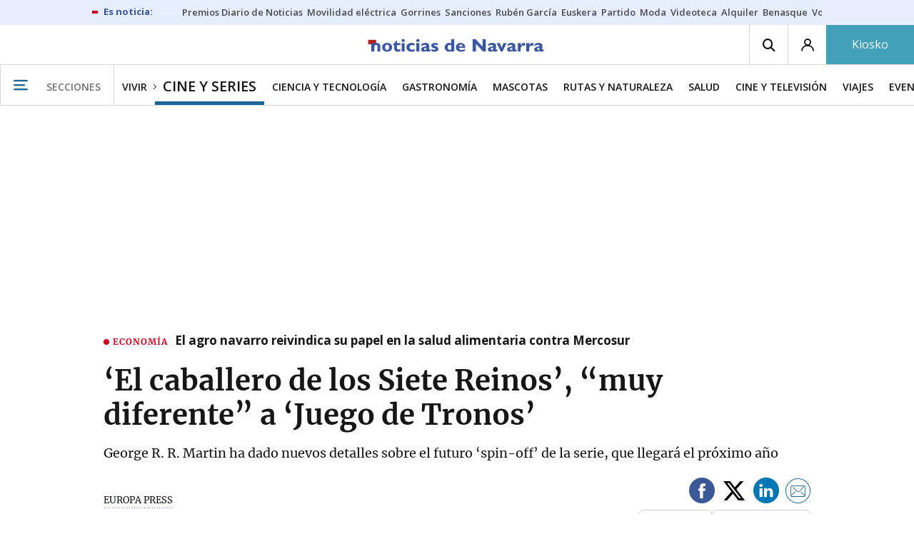

--- FILE ---
content_type: application/javascript
request_url: https://www.noticiasdenavarra.com/statics/js/bcube_navarra_v11.js
body_size: 15685
content:
// Cambio de estilos del modulo Vivir
const text = 'Vivir';

for (var node of document.getElementsByClassName('grp__header__title')) {
    if (node.textContent.includes(text)) {
        parentElement = node.closest('div');
        parentElement.className += " moduloVivir";
    }
}

// Add HL modules
if (dataLayerEvents.content.type.cms == "portada hiperlocalismo"){
    // Arreglo H3 solapado y dpdowns abiertos
    const headers = document.getElementsByClassName('grp__header__title');

    for (let node of headers) {
        node.style.maxWidth = '100%';
        node.style.overflow = 'hidden'; // Evita desbordamiento
    }

    // Seleccionamos el nav y los dropdowns
    const nav = document.querySelector('.grp__header__nav');
    const dropdowns = document.querySelectorAll('.dropdown-menu');
    const dropdownTriggers = document.querySelectorAll('[data-dropdown-trigger]');

    if (window.innerWidth > 768) { // Para pantallas grandes (escritorio)
        if (nav) nav.style.display = 'none'; // Oculta la navegación
        dropdowns.forEach(menu => menu.classList.remove('open')); // Cierra dropdowns
    } else { // Para móviles
        if (nav) nav.style.display = 'block'; // Muestra la navegación en móvil

        // Habilitamos el dropdown para móviles
        dropdownTriggers.forEach(trigger => {
            trigger.addEventListener('click', function () {
                const dropdownMenu = this.closest('div').querySelector('.dropdown-menu');
                if (dropdownMenu) {
                    dropdownMenu.classList.toggle('open'); // Alterna entre abierto y cerrado
                }
            });
        });
    }
    if (dataLayerEvents.content.local.city){
        let municipio = dataLayerEvents.content.local.city;
        let comarca = dataLayerEvents.content.local.region;
        let dominio = document.domain;
        // const container = document.querySelectorAll('.col-8>.list--ham');
        const containerLateral = document.getElementsByClassName('col-4');

        const folderDat = 'https://' + dominio + '/noticias-hoy/hiperlocalismo/';
        let moduloCasas = folderDat + 'datsModuloCasas/' + 'module_casas.html';
        let moduloPuntosRecogida = folderDat + 'puntosRecogida/' + 'puntos_recogida.html';
        let moduloDatosInteres = folderDat + 'datsInteres/' + 'datsInteres.html';

        // Municipios con datos de recogidas de voluminosos
        let listPuntos = ["baztan", "aoiz-agoitz", "burgui", "tafalla", "olite", "caparroso", "santacara", "altsasu-alsasua", "leitza", "tudela", "puente-la-reina"];

        // Para test
        // const folderDat = 'https://' + 'www.noticiasdegipuzkoa.eus' + '/noticias-hoy/hiperlocalismo/eventos/html/';
        // let eventosMun = folderDat + 'test' + '.html';
        // let eventosCom = folderDat + 'bidasoa-txingudi' + '.html';
        // let moduloCasas = 'https://' + 'www.noticiasdegipuzkoa.eus' + '/statics/hiperlocalismo/moduloCasas/module_casas.html';
        // Fin test

        (function() {
            // Cargamos font-awesome
            const linkAwesome = document.createElement('link');
            linkAwesome.href = 'https://cdnjs.cloudflare.com/ajax/libs/font-awesome/5.15.4/css/all.min.css';
            linkAwesome.integrity = 'sha512-1ycn6IcaQQ40/MKBW2W4Rhis/DbILU74C1vSrLJxCq57o941Ym01SwNsOMqvEBFlcgUa6xLiPY/NS5R+E6ztJQ==';
            linkAwesome.crossOrigin = 'anonymous';
            linkAwesome.rel = 'stylesheet';
            linkAwesome.referrerpolicy ='no-referrer';
            document.head.appendChild(linkAwesome);
            // Cargamos css de Hiperlocalismo
            const linkHL = document.createElement('link');
            linkHL.href = 'https://www.noticiasdegipuzkoa.eus/statics/css/infoHiperlocalismo.css';
            linkHL.rel = 'stylesheet';
            document.head.appendChild(linkHL);
            // Load the script
            const loadJquery = document.createElement("script");
            loadJquery.src = 'https://ajax.googleapis.com/ajax/libs/jquery/3.6.0/jquery.min.js';
            loadJquery.type = 'text/javascript';
            loadJquery.addEventListener('load', () => {
                console.log(`jQuery ${$.fn.jquery} has been loaded successfully!`);
                // declaramos las funciones que vamos a utilizar
                function addDatosInteres (urlPag) {
                    $.ajax({
                        url: urlPag,
                        cache: false,
                        success: function(data, textStatus, jqXHR) {
                            $('#datosdeinteres').hide();
                            $('#datosdeinteres').html(data);
                            $('#datosdeinteres').show();
                        }
                    });
                    console.log("2 parte modulo eventos & datos de interes OK")
                };

                function addCasas (urlPag) {
                    $.ajax({
                        url: urlPag,
                        cache: false,
                        success: function(data, textStatus, jqXHR) {
                            $('#boxModuloCasas').hide();
                            $('#boxModuloCasas').html(data);
                            $('#boxModuloCasas').show();
                        }
                    });
                    console.log("Modulo casas OK")
                };

                function addPuntosRecogida (urlPag) {
                    $.ajax({
                        url: urlPag,
                        cache: false,
                        success: function(data, textStatus, jqXHR) {
                            $('#boxModuloPuntosRecogida').hide();
                            $('#boxModuloPuntosRecogida').html(data);
                            $('#boxModuloPuntosRecogida').show();
                        }
                    });
                    console.log("Modulo Puntos Recogida OK")
                };

                // ✅ Añadimos el HTML al 'div' lateral
                if  (containerLateral != null){
                    const container_first_ad = document.querySelector('.col-4>[data-ad-position-baldomero="300dcha-7"]');
                    let abreContenedor = "<div id='boxModuloCasas'>\n";
                    let abreContenedorPuntosRecogida = "<div id='boxModuloPuntosRecogida'>\n";
                    let abreContenedorDatosInteres = "<div class='cajasHL' id='datosdeinteres'>\n";
                    let cierreContenedor = "</div>\n";
                    let contentCasas = abreContenedor + cierreContenedor;
                    let contentPuntosRecogida = abreContenedorPuntosRecogida + cierreContenedor;
                    let contentDatosInteres = abreContenedorDatosInteres + cierreContenedor;

                    // const container_farmacias = document.getElementsByClassName('drugstore-widget');
                    // const container_second_ad = document.querySelector('.col-4>[data-ad-position-baldomero="300dchab-3"]');

                    // Añadimos el HTML debajo del primer anuncio
                    if(container_first_ad != null){
                        container_first_ad.insertAdjacentHTML('afterend',contentCasas);
                        container_first_ad.insertAdjacentHTML('afterend',contentPuntosRecogida);
                        container_first_ad.insertAdjacentHTML('afterend',contentDatosInteres);
                    }
                }

                console.log("Versión sin eventos - variables mun: " + municipio + " | com: " + comarca);
                // Cargamos los modulos
                addCasas(moduloCasas);
                addDatosInteres(moduloDatosInteres);
                // Filtramos en que paginas cargamos datos de puntos de recogida
                if (listPuntos.includes(municipio)){
                    addPuntosRecogida(moduloPuntosRecogida);
                };
                // Ocultamos el modulo de farmacias
                let moduloFarmacias = document.querySelector('aside.drugstore-widget');
                moduloFarmacias.style.display = 'none';
            });
            document.head.appendChild(loadJquery);
        })();
    }


}

// Directo SF2025
if (window.location.href === "https://www.noticiasdenavarra.com/san-fermin/2025/07/02/chupinazo-san-fermin-2025-directo-9830262.html") {

		// URL de la imagen
		var imageUrl = "https://www.noticiasdenavarra.com/statics/imgs/Cintillo_1000x50.jpg";
		var linkUrl = "https://micampusresidencias.com/";

		function createLinkedImg() {
				var a = document.createElement("a");
				a.href = linkUrl;
				a.target = "_blank";
				a.rel = "noopener noreferrer";
				var img = document.createElement("img");
				img.src = imageUrl;
				img.alt = "Publicidad Mi campus residencias";
				img.style.display = "block";
				img.style.margin = "20px auto";
				img.style.maxWidth = "100%";
				img.style.height = "auto";
				img.style.boxSizing = "border-box";
				a.style.display = "block";
				a.style.width = "100%";
				a.style.textAlign = "center";
				a.appendChild(img);
				return a;
		}

		// Encima del titular
var headlineDiv = document.querySelector(".headline-article");
if (headlineDiv) {
		headlineDiv.parentNode.insertBefore(createLinkedImg(), headlineDiv);
}
}

// Modulo para cargar de patrocinador en la cabecera del directo
// Verifica si el ID del objeto dataLayerEvents
if (dataLayerEvents.content.type.cms == "directo"){
    let idDirecto = dataLayerEvents.content.id;
    let rutaImagen = "https://www.noticiasdenavarra.com/statics/imgs/patrocinios/" + idDirecto + ".png";

    (function() {
        // Load the script
        const loadJquery = document.createElement("script");
        loadJquery.src = 'https://ajax.googleapis.com/ajax/libs/jquery/3.6.0/jquery.min.js';
        loadJquery.type = 'text/javascript';
        loadJquery.addEventListener('load', () => {
            console.log(`jQuery ${$.fn.jquery} has been loaded successfully!`);
            $.ajax({
                url: rutaImagen,
                type:'HEAD',
                error: function()
                {
                    //file not exists
                    console.log("No tiene patrocinio");
                },
                success: function()
                {
                    //file exists
                    console.log( "Patrocinio localizado");
                    // Cargamos el fichero de enlaces
                    let rutaLinks = "https://www.noticiasdenavarra.com/statics/imgs/patrocinios/enlaces.js";

                    const loadLinks = document.createElement("script");
                    loadLinks.src = rutaLinks;
                    loadLinks.type = 'text/javascript';
                    loadLinks.addEventListener('load', () => {
                        // Inserta la imagen antes del elemento con la clase livesports__content__timer
                        var timer = document.getElementsByClassName("livesports__content__timer")[0];
                        timer.innerHTML += "<div class='bloque-ads'><a href='" + urlDestino[idDirecto] + "' target='_blank'><img style='max-width:100%' src='" + rutaImagen + "' alt=''></a></div>";
                        console.log("Patrocinador insertado en el directo");
                    });
                    // Insertamos el script en el head
                    document.head.appendChild(loadLinks);

                }
            });

            // Observador para detectar cambios en el div livesports
            const targetDiv = document.querySelector('.livesports__content__timer');

            const observer = new MutationObserver((mutationsList, observer) => {
                for (const mutation of mutationsList) {
                    console.log("Recargado modulo");
                }
            });



            // Configurar el observador para observar cambios en el contenido del div
            observer.observe(targetDiv, { childList: true, subtree: true });




        });
        document.head.appendChild(loadJquery);
    })();

}

 

// Modulo para cargar el link de Whatsapp encima de los temas del final de la noticia
//function addLinkWhatsapp() {
    // Selecciona el elemento article existente
//   const existingArticle = document.querySelector(".article-related-topics");

    // Crea un nuevo elemento article
//   const newArticle = document.createElement("article");

    // Agrega contenido al nuevo elemento article
//    newArticle.innerHTML =
//     "<p style='font-style:italic'>Sigue el <a href='https://whatsapp.com/channel/0029VaDOU5h59PwYDGrz1e2C' target='_blank' class='link copy' title='sigue este enlace' rel='nofollow'>canal de Diario de Noticias en WhatsApp</a>, donde encontrarás las noticias más destacadas de la actualidad.</p>";
    // Inserta el nuevo elemento article antes del elemento article existente
//   existingArticle.parentNode.insertBefore(newArticle, existingArticle);

//}
// function addLinkWhatsapp() {
//     // Encuentra el elemento <article> con la clase "article-photo article-photo--full"
//     //const articleElement = document.querySelector('article.article-photo.article-photo--full');
//     const articleElement = document.querySelector(".article-related-topics");
//     if (articleElement) {
//         // Crea un nuevo artículo
//         const newArticle = document.createElement('article');
//         newArticle.className = 'custom-article'; // Clase CSS personalizada para el nuevo artículo

//         // Crea un enlace
//         const newLink = document.createElement('a');
//         newLink.target = '_blank';
//         newLink.title = 'sigue este enlace';
//         newLink.rel = 'nofollow';

//         // Crea una imagen
//         const newImage = document.createElement('img');

//         // Verifica si el dispositivo es móvil o de escritorio
//         const isMobile = window.innerWidth <= 767; // Puedes ajustar el ancho máximo para considerar como móvil

//         //if (isMobile) {
//         //    newLink.href = 'https://whatsapp.com/channel/0029VaDOU5h59PwYDGrz1e2C';
//             //newImage.src = 'https://www.noticiasdenavarra.com/statics/imgs/400x70_NAV_CANAL-WHATSAPP.gif';
//         //} else {
//         //    newLink.href = 'https://whatsapp.com/channel/0029VaDOU5h59PwYDGrz1e2C';
//         //    //newImage.src = 'https://www.noticiasdenavarra.com/statics/imgs/655x70_NAV_CANAL-WHATSAPP.gif';
//         //}
//         //
//         if (dataLayerEvents.content.section.level_2== "san fermin" ){
//             newLink.href = 'https://www.noticiasdenavarra.com/corporativos/branded/san-fermin/';
//             newImage.src = 'https://www.noticiasdenavarra.com/statics/imgs/Imag_navarra1.jpg';
//             console.log("Imagen sanfermin")
//         }else{
//             newLink.href = 'https://www.noticiasdenavarra.com/navarra/san-fermin/';
//             newImage.src = 'https://www.noticiasdenavarra.com/statics/imgs/Imag_navarra2.jpg';
//             console.log("Imagen creada")
//         }
//         // Agrega la imagen al enlace
//         newLink.appendChild(newImage);

//         // Agrega el enlace al nuevo artículo
//         newArticle.appendChild(newLink);

//         // Inserta el nuevo artículo como hermano después del elemento <article>
//         articleElement.parentNode.insertBefore(newArticle, articleElement.nextSibling);
//     }
// }
//document.addEventListener("DOMContentLoaded", function () {
//    if (dataLayerEvents.content.type.cms == "noticia") {
//        addLinkWhatsapp();
//    }
//});

// Modulo para cargar imagen de Whatsapp debajo de la foto de la noticia




